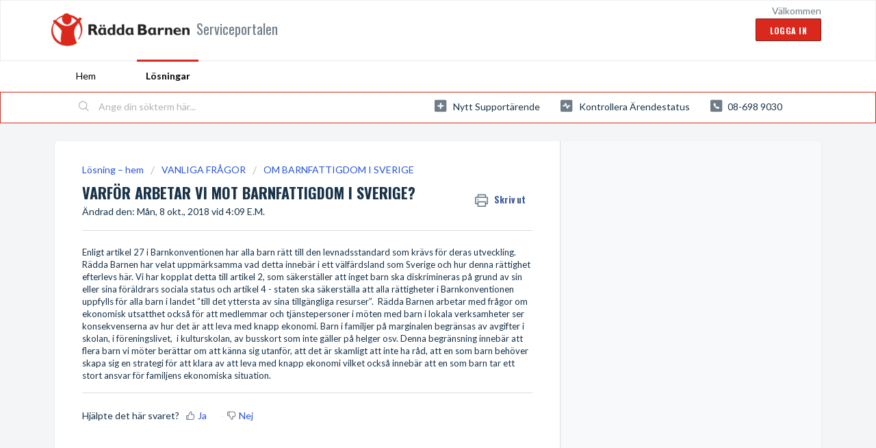

--- FILE ---
content_type: text/html; charset=utf-8
request_url: https://serviceportalen.raddabarnen.se/support/solutions/articles/7000040859-varf%C3%B6r-arbetar-vi-mot-barnfattigdom-i-sverige-
body_size: 7685
content:
<!DOCTYPE html>
       
        <!--[if lt IE 7]><html class="no-js ie6 dew-dsm-theme " lang="sv-SE" dir="ltr" data-date-format="non_us"><![endif]-->       
        <!--[if IE 7]><html class="no-js ie7 dew-dsm-theme " lang="sv-SE" dir="ltr" data-date-format="non_us"><![endif]-->       
        <!--[if IE 8]><html class="no-js ie8 dew-dsm-theme " lang="sv-SE" dir="ltr" data-date-format="non_us"><![endif]-->       
        <!--[if IE 9]><html class="no-js ie9 dew-dsm-theme " lang="sv-SE" dir="ltr" data-date-format="non_us"><![endif]-->       
        <!--[if IE 10]><html class="no-js ie10 dew-dsm-theme " lang="sv-SE" dir="ltr" data-date-format="non_us"><![endif]-->       
        <!--[if (gt IE 10)|!(IE)]><!--><html class="no-js  dew-dsm-theme " lang="sv-SE" dir="ltr" data-date-format="non_us"><!--<![endif]-->
	<head>
		
		<!-- Title for the page -->
<title> VARFÖR ARBETAR VI MOT BARNFATTIGDOM I SVERIGE? : Serviceportalen </title>

<!-- Meta information -->

      <meta charset="utf-8" />
      <meta http-equiv="X-UA-Compatible" content="IE=edge,chrome=1" />
      <meta name="description" content= "" />
      <meta name="author" content= "" />
       <meta property="og:title" content="VARFÖR ARBETAR VI MOT BARNFATTIGDOM I SVERIGE?" />  <meta property="og:url" content="https://serviceportalen.raddabarnen.se/support/solutions/articles/7000040859-varf%C3%B6r-arbetar-vi-mot-barnfattigdom-i-sverige-" />  <meta property="og:description" content=" Enligt artikel 27 i Barnkonventionen har alla barn rätt till den levnadsstandard som krävs för deras utveckling. Rädda Barnen har velat uppmärksamma vad detta innebär i ett välfärdsland som Sverige och hur denna rättighet efterlevs här. Vi har ko..." />  <meta property="og:image" content="https://s3.eu-central-1.amazonaws.com/euc-cdn.freshdesk.com/data/helpdesk/attachments/production/7012931212/logo/NUVv6wZkk5lf_yTU4ZaOf_srqDqctIDb-g.png?X-Amz-Algorithm=AWS4-HMAC-SHA256&amp;amp;X-Amz-Credential=AKIAS6FNSMY2XLZULJPI%2F20260113%2Feu-central-1%2Fs3%2Faws4_request&amp;amp;X-Amz-Date=20260113T095613Z&amp;amp;X-Amz-Expires=604800&amp;amp;X-Amz-SignedHeaders=host&amp;amp;X-Amz-Signature=fc4a948fcd32ecd05d6790040e84cdbd79e2c2a57a0bbe34aacea0b24b473b5d" />  <meta property="og:site_name" content="Serviceportalen" />  <meta property="og:type" content="article" />  <meta name="twitter:title" content="VARFÖR ARBETAR VI MOT BARNFATTIGDOM I SVERIGE?" />  <meta name="twitter:url" content="https://serviceportalen.raddabarnen.se/support/solutions/articles/7000040859-varf%C3%B6r-arbetar-vi-mot-barnfattigdom-i-sverige-" />  <meta name="twitter:description" content=" Enligt artikel 27 i Barnkonventionen har alla barn rätt till den levnadsstandard som krävs för deras utveckling. Rädda Barnen har velat uppmärksamma vad detta innebär i ett välfärdsland som Sverige och hur denna rättighet efterlevs här. Vi har ko..." />  <meta name="twitter:image" content="https://s3.eu-central-1.amazonaws.com/euc-cdn.freshdesk.com/data/helpdesk/attachments/production/7012931212/logo/NUVv6wZkk5lf_yTU4ZaOf_srqDqctIDb-g.png?X-Amz-Algorithm=AWS4-HMAC-SHA256&amp;amp;X-Amz-Credential=AKIAS6FNSMY2XLZULJPI%2F20260113%2Feu-central-1%2Fs3%2Faws4_request&amp;amp;X-Amz-Date=20260113T095613Z&amp;amp;X-Amz-Expires=604800&amp;amp;X-Amz-SignedHeaders=host&amp;amp;X-Amz-Signature=fc4a948fcd32ecd05d6790040e84cdbd79e2c2a57a0bbe34aacea0b24b473b5d" />  <meta name="twitter:card" content="summary" />  <link rel="canonical" href="https://serviceportalen.raddabarnen.se/support/solutions/articles/7000040859-varf%C3%B6r-arbetar-vi-mot-barnfattigdom-i-sverige-" /> 

<!-- Responsive setting -->
<link rel="apple-touch-icon" href="https://s3.eu-central-1.amazonaws.com/euc-cdn.freshdesk.com/data/helpdesk/attachments/production/7012931223/fav_icon/g42j4dCiPkKtlkdpZsgX9wDTxsNsdRoq9Q.ico" />
        <link rel="apple-touch-icon" sizes="72x72" href="https://s3.eu-central-1.amazonaws.com/euc-cdn.freshdesk.com/data/helpdesk/attachments/production/7012931223/fav_icon/g42j4dCiPkKtlkdpZsgX9wDTxsNsdRoq9Q.ico" />
        <link rel="apple-touch-icon" sizes="114x114" href="https://s3.eu-central-1.amazonaws.com/euc-cdn.freshdesk.com/data/helpdesk/attachments/production/7012931223/fav_icon/g42j4dCiPkKtlkdpZsgX9wDTxsNsdRoq9Q.ico" />
        <link rel="apple-touch-icon" sizes="144x144" href="https://s3.eu-central-1.amazonaws.com/euc-cdn.freshdesk.com/data/helpdesk/attachments/production/7012931223/fav_icon/g42j4dCiPkKtlkdpZsgX9wDTxsNsdRoq9Q.ico" />
        <meta name="viewport" content="width=device-width, initial-scale=1.0, maximum-scale=5.0, user-scalable=yes" /> 
		
		<!-- Adding meta tag for CSRF token -->
		<meta name="csrf-param" content="authenticity_token" />
<meta name="csrf-token" content="iU7zQeLJeIudFmjeZnwsX0CjfdIEf2+6Tquz5ctdzZjBchKVF8QTcN36Xbwndtf1I3TxOVROk+Ciud7Ci+jkSQ==" />
		<!-- End meta tag for CSRF token -->
		
		<!-- Fav icon for portal -->
		<link rel='shortcut icon' href='https://s3.eu-central-1.amazonaws.com/euc-cdn.freshdesk.com/data/helpdesk/attachments/production/7012931223/fav_icon/g42j4dCiPkKtlkdpZsgX9wDTxsNsdRoq9Q.ico' />

		<!-- Base stylesheet -->
 
		<link rel="stylesheet" media="print" href="https://euc-assets3.freshdesk.com/assets/cdn/portal_print-6e04b27f27ab27faab81f917d275d593fa892ce13150854024baaf983b3f4326.css" />
	  		<link rel="stylesheet" media="screen" href="https://euc-assets10.freshdesk.com/assets/cdn/falcon_portal_utils-a58414d6bc8bc6ca4d78f5b3f76522e4970de435e68a5a2fedcda0db58f21600.css" />	

		
		<!-- Theme stylesheet -->

		<link href="/support/theme.css?v=3&amp;d=1726389144" media="screen" rel="stylesheet" type="text/css">

		<!-- Google font url if present -->
		<link href='https://fonts.googleapis.com/css?family=Lato:regular,italic,700,900,900italic|Oswald:regular,700' rel='stylesheet' type='text/css' nonce='Fzt5C53qtYBBlOgrpC7eDQ=='>

		<!-- Including default portal based script framework at the top -->
		<script src="https://euc-assets2.freshdesk.com/assets/cdn/portal_head_v2-d07ff5985065d4b2f2826fdbbaef7df41eb75e17b915635bf0413a6bc12fd7b7.js"></script>
		<!-- Including syntexhighlighter for portal -->
		<script src="https://euc-assets4.freshdesk.com/assets/cdn/prism-841b9ba9ca7f9e1bc3cdfdd4583524f65913717a3ab77714a45dd2921531a402.js"></script>

		    <!-- Google tag (gtag.js) -->
	<script async src='https://www.googletagmanager.com/gtag/js?id=UA-4456327-42' nonce="Fzt5C53qtYBBlOgrpC7eDQ=="></script>
	<script nonce="Fzt5C53qtYBBlOgrpC7eDQ==">
	  window.dataLayer = window.dataLayer || [];
	  function gtag(){dataLayer.push(arguments);}
	  gtag('js', new Date());
	  gtag('config', 'UA-4456327-42');
	</script>


		<!-- Access portal settings information via javascript -->
		 <script type="text/javascript">     var portal = {"language":"sv-SE","name":"Serviceportalen","contact_info":"","current_page_name":"article_view","current_tab":"solutions","vault_service":{"url":"https://vault-service-eu.freshworks.com/data","max_try":2,"product_name":"fd"},"current_account_id":731333,"preferences":{"bg_color":"#F3F5F7","header_color":"#ffffff","help_center_color":"#f3f5f7","footer_color":"#183247","tab_color":"#ffffff","tab_hover_color":"#da291c","btn_background":"#F3F5F7","btn_primary_background":"#DA291C","base_font":"Lato","text_color":"#183247","headings_font":"Oswald","headings_color":"#183247","link_color":"#183247","link_color_hover":"#2753D7","input_focus_ring_color":"#000000","non_responsive":"false"},"image_placeholders":{"spacer":"https://euc-assets6.freshdesk.com/assets/misc/spacer.gif","profile_thumb":"https://euc-assets2.freshdesk.com/assets/misc/profile_blank_thumb-4a7b26415585aebbd79863bd5497100b1ea52bab8df8db7a1aecae4da879fd96.jpg","profile_medium":"https://euc-assets6.freshdesk.com/assets/misc/profile_blank_medium-1dfbfbae68bb67de0258044a99f62e94144f1cc34efeea73e3fb85fe51bc1a2c.jpg"},"falcon_portal_theme":true,"current_object_id":7000040859};     var attachment_size = 20;     var blocked_extensions = "";     var allowed_extensions = "";     var store = { 
        ticket: {},
        portalLaunchParty: {} };    store.portalLaunchParty.ticketFragmentsEnabled = false;    store.pod = "eu-central-1";    store.region = "EU"; </script> 


			
	</head>
	<body>
            	
		
		
		
	<header class="banner">
		<div class="banner-wrapper page">
			<div class="banner-title">
				<a href="/support/home"class='portal-logo'><span class="portal-img"><i></i>
                    <img src='https://s3.eu-central-1.amazonaws.com/euc-cdn.freshdesk.com/data/helpdesk/attachments/production/7012931212/logo/NUVv6wZkk5lf_yTU4ZaOf_srqDqctIDb-g.png' alt="Logotyp"
                        onerror="default_image_error(this)" data-type="logo" />
                 </span></a>
				<h1 class="ellipsis heading">Serviceportalen</h1>
			</div>
			<nav class="banner-nav">
				 <div class="welcome">Välkommen <b></b> </div>  <b><a href="/support/login"><b>Logga in</b></a></b>
			</nav>
		</div>
	</header>
	<nav class="page-tabs">
		<div class="page no-padding no-header-tabs">
			
				<a data-toggle-dom="#header-tabs" href="#" data-animated="true" class="mobile-icon-nav-menu show-in-mobile"></a>
				<div class="nav-link" id="header-tabs">
					
						
							<a href="/support/home" class="">Hem</a>
						
					
						
							<a href="/support/solutions" class="active">Lösningar</a>
						
					
				</div>
			
		</div>
	</nav>

<!-- Search and page links for the page -->

	<section class="help-center-sc rounded-6">
		<div class="page no-padding">
		<div class="hc-search">
			<div class="hc-search-c">
				<form class="hc-search-form print--remove" autocomplete="off" action="/support/search/solutions" id="hc-search-form" data-csrf-ignore="true">
	<div class="hc-search-input">
	<label for="support-search-input" class="hide">Ange din sökterm här...</label>
		<input placeholder="Ange din sökterm här..." type="text"
			name="term" class="special" value=""
            rel="page-search" data-max-matches="10" id="support-search-input">
	</div>
	<div class="hc-search-button">
		<button class="btn btn-primary" aria-label="Sök" type="submit" autocomplete="off">
			<i class="mobile-icon-search hide-tablet"></i>
			<span class="hide-in-mobile">
				Sök
			</span>
		</button>
	</div>
</form>
			</div>
		</div>
		<div class="hc-nav  nav-with-contact ">
			 <nav>   <div>
              <a href="/support/tickets/new" class="mobile-icon-nav-newticket new-ticket ellipsis" title="Nytt supportärende">
                <span> Nytt supportärende </span>
              </a>
            </div>   <div>
              <a href="/support/tickets" class="mobile-icon-nav-status check-status ellipsis" title="Kontrollera ärendestatus">
                <span>Kontrollera ärendestatus</span>
              </a>
            </div>   <div> <a href="tel:08-698 9030" class="mobile-icon-nav-contact contact-info ellipsis">
            <span dir='ltr'>08-698 9030</span>
           </a> </div>  </nav>
		</div>
		</div>
	</section>



<div class="page">
	
	
	<!-- Search and page links for the page -->
	

	<!-- Notification Messages -->
	 <div class="alert alert-with-close notice hide" id="noticeajax"></div> 

	
	<div class="c-wrapper">		
		<section class="main content rounded-6 min-height-on-desktop fc-article-show" id="article-show-7000040859">
	<div class="breadcrumb">
		<a href="/support/solutions"> Lösning – hem </a>
		<a href="/support/solutions/7000006702">VANLIGA FRÅGOR</a>
		<a href="/support/solutions/folders/7000040277">OM BARNFATTIGDOM I SVERIGE</a>
	</div>
	<b class="page-stamp page-stamp-article">
		<b class="icon-page-article"></b>
	</b>

	<h2 class="heading">VARFÖR ARBETAR VI MOT BARNFATTIGDOM I SVERIGE?
	 	<a href="#"
            class="solution-print--icon print--remove"
 			title="Skriv ut denna artikel"
 			arial-role="link"
 			arial-label="Skriv ut denna artikel"
			id="print-article"
 		>
			<span class="icon-print"></span>
			<span class="text-print">Skriv ut</span>
 		</a>
	</h2>
	
	<p>Ändrad den: Mån, 8 okt., 2018 vid  4:09 E.M.</p>
	<hr />
	

	<article class="article-body" id="article-body" rel="image-enlarge">
		<p>Enligt artikel 27 i Barnkonventionen har alla barn rätt till den levnadsstandard som krävs för deras utveckling. Rädda Barnen har velat uppmärksamma vad detta innebär i ett välfärdsland som Sverige och hur denna rättighet efterlevs här. Vi har kopplat detta till artikel 2, som säkerställer att inget barn ska diskrimineras på grund av sin eller sina föräldrars sociala status och artikel 4 - staten ska säkerställa att alla rättigheter i Barnkonventionen uppfylls för alla barn i landet ”till det yttersta av sina tillgängliga resurser”.  Rädda Barnen arbetar med frågor om ekonomisk utsatthet också för att medlemmar och tjänstepersoner i möten med barn i lokala verksamheter ser konsekvenserna av hur det är att leva med knapp ekonomi. Barn i familjer på marginalen begränsas av avgifter i skolan, i föreningslivet,  i kulturskolan, av busskort som inte gäller på helger osv. Denna begränsning innebär att flera barn vi möter berättar om att känna sig utanför, att det är skamligt att inte ha råd, att en som barn behöver skapa sig en strategi för att klara av att leva med knapp ekonomi vilket också innebär att en som barn tar ett stort ansvar för familjens ekonomiska situation.</p>
	</article>

	<hr />	
		

		<p class="article-vote" id="voting-container" 
											data-user-id="" 
											data-article-id="7000040859"
											data-language="sv-SE">
										Hjälpte det här svaret?<span data-href="/support/solutions/articles/7000040859/thumbs_up" class="vote-up a-link" id="article_thumbs_up" 
									data-remote="true" data-method="put" data-update="#voting-container" 
									data-user-id=""
									data-article-id="7000040859"
									data-language="sv-SE"
									data-update-with-message="Bra att vi kunde hjälpa till. Tack för din feedback.">
								Ja</span><span class="vote-down-container"><span data-href="/support/solutions/articles/7000040859/thumbs_down" class="vote-down a-link" id="article_thumbs_down" 
									data-remote="true" data-method="put" data-update="#vote-feedback-form" 
									data-user-id=""
									data-article-id="7000040859"
									data-language="sv-SE"
									data-hide-dom="#voting-container" data-show-dom="#vote-feedback-container">
								Nej</span></span></p><a class="hide a-link" id="vote-feedback-form-link" data-hide-dom="#vote-feedback-form-link" data-show-dom="#vote-feedback-container">Send feedback</a><div id="vote-feedback-container"class="hide">	<div class="lead">Vi beklagar att vi inte kunde vara till hjälp. Lämna gärna feedback och hjälp oss att förbättra den här artikeln.</div>	<div id="vote-feedback-form">		<div class="sloading loading-small loading-block"></div>	</div></div>
		
</section>
<section class="sidebar content rounded-6 fc-related-articles">
	<div id="related_articles"><div class="cs-g-c"><section class="article-list"><h3 class="list-lead">Relaterade artiklar</h3><ul rel="remote" 
			data-remote-url="/support/search/articles/7000040859/related_articles?container=related_articles&limit=10" 
			id="related-article-list"></ul></section></div></div>
</section>

<script nonce="Fzt5C53qtYBBlOgrpC7eDQ==">
	['click', 'keypress'].forEach(function eventsCallback(event) {
		document.getElementById('print-article').addEventListener(event, function (e) {
			if (event === 'keypress' && e.key !== 'Enter') return;
			e.preventDefault();
			print();
		});
	});
</script>

	</div>
	

	

</div>

	<footer class="footer rounded-6">
		<nav class="footer-links page no-padding">
			
					
						<a href="/support/home" class="">Hem</a>
					
						<a href="/support/solutions" class="active">Lösningar</a>
					
			
			
			  <a href="#portal-cookie-info" rel="freshdialog" data-lazy-load="true" class="cookie-link"
        data-width="450px" title="Därför älskar vi kakor" data-template-footer="">
        Kakpolicy
      </a> <div id="portal-cookie-info" class="hide"><textarea>
        <p>Vi använder cookies för att ge dig en bättre upplevelse i Freshdesk. </p>
        <p>Du kan läsa mer om vilka typer av cookies vi använder, varför vi använder dem och hur vi använder dem i våra <a href="https://www.freshworks.com/privacy/" target="_blank" rel="nofollow">Integritetspolicy</a> Om du ogillar cookies (eller bantar) kan du avaktivera dem helt. Kom bara ihåg att Freshdesk använder cookies aktivt och att vissa delar av Freshdesk kanske inte fungerar på rätt sätt om du avaktiverar cookies.</p>
        <p>Vi utgår också från att du godkänner sättet vi använder kakor på, så som det beskrivs i vår <a href="https://www.freshworks.com/privacy/" target="_blank" rel="nofollow">Integritetspolicy</a>, såvida du inte väljer att inaktivera dem helt genom din webbläsare. </p>
      </textarea></div> 
		</nav>
	</footer>
	  <div class="copyright">
        <a href=https://freshdesk.com/se/?utm_source=portal&utm_medium=reflink&utm_campaign=portal_reflink target="_blank" rel="nofollow"> En helpdesk </a>
        från Freshdesk
      </div> 




			<script src="https://euc-assets4.freshdesk.com/assets/cdn/portal_bottom-0fe88ce7f44d512c644a48fda3390ae66247caeea647e04d017015099f25db87.js"></script>

		<script src="https://euc-assets7.freshdesk.com/assets/cdn/redactor-642f8cbfacb4c2762350a557838bbfaadec878d0d24e9a0d8dfe90b2533f0e5d.js"></script> 
		<script src="https://euc-assets6.freshdesk.com/assets/cdn/lang/sv-se-928aacc2269c298bd65bf93cdfda9412c2620126fdb51782a3ad8b210b05e9f6.js"></script>
		<!-- for i18n-js translations -->
  		<script src="https://euc-assets2.freshdesk.com/assets/cdn/i18n/portal/sv-SE-5eeaef6e2815b80aa9dc4d017f01d961d54df6e677a05816404bc417972f5a99.js"></script>
		<!-- Including default portal based script at the bottom -->
		<script nonce="Fzt5C53qtYBBlOgrpC7eDQ==">
//<![CDATA[
	
	jQuery(document).ready(function() {
					
		// Setting the locale for moment js
		moment.lang('sv-se');

		var validation_meassages = {"required":"Detta fält är obligatoriskt.","remote":"Kontrollera detta fält.","email":"Ange en giltig epostadress.","url":"Ange en giltig URL.","date":"Ange ett giltigt datum.","dateISO":"Ange ett giltigt datum ( ISO ).","number":"Ange ett giltigt tal.","digits":"Ange endast siffror.","creditcard":"Ange ett giltigt kreditkortsnummer.","equalTo":"Ange samma värde igen.","two_decimal_place_warning":"Value cannot have more than 2 decimal digits","integration_no_match":"ingen matchande data...","select_atleast_one":"Välj minst ett alternativ.","ember_method_name_reserved":"Detta namn är reserverat och kan inte användas. Välj ett annat namn."}	

		jQuery.extend(jQuery.validator.messages, validation_meassages );


		jQuery(".call_duration").each(function () {
			var format,time;
			if (jQuery(this).data("time") === undefined) { return; }
			if(jQuery(this).hasClass('freshcaller')){ return; }
			time = jQuery(this).data("time");
			if (time>=3600) {
			 format = "hh:mm:ss";
			} else {
				format = "mm:ss";
			}
			jQuery(this).html(time.toTime(format));
		});
	});

	// Shortcuts variables
	var Shortcuts = {"global":{"help":"?","save":"mod+return","cancel":"esc","search":"/","status_dialog":"mod+alt+return","save_cuctomization":"mod+shift+s"},"app_nav":{"dashboard":"g d","tickets":"g t","social":"g e","solutions":"g s","forums":"g f","customers":"g c","reports":"g r","admin":"g a","ticket_new":"g n","compose_email":"g m"},"pagination":{"previous":"alt+left","next":"alt+right","alt_previous":"j","alt_next":"k"},"ticket_list":{"ticket_show":"return","select":"x","select_all":"shift+x","search_view":"v","show_description":"space","unwatch":"w","delete":"#","pickup":"@","spam":"!","close":"~","silent_close":"alt+shift+`","undo":"z","reply":"r","forward":"f","add_note":"n","scenario":"s"},"ticket_detail":{"toggle_watcher":"w","reply":"r","forward":"f","add_note":"n","close":"~","silent_close":"alt+shift+`","add_time":"m","spam":"!","delete":"#","show_activities_toggle":"}","properties":"p","expand":"]","undo":"z","select_watcher":"shift+w","go_to_next":["j","down"],"go_to_previous":["k","up"],"scenario":"s","pickup":"@","collaboration":"d"},"social_stream":{"search":"s","go_to_next":["j","down"],"go_to_previous":["k","up"],"open_stream":["space","return"],"close":"esc","reply":"r","retweet":"shift+r"},"portal_customizations":{"preview":"mod+shift+p"},"discussions":{"toggle_following":"w","add_follower":"shift+w","reply_topic":"r"}};
	
	// Date formats
	var DATE_FORMATS = {"non_us":{"moment_date_with_week":"ddd, D MMM, YYYY","datepicker":"d M, yy","datepicker_escaped":"d M yy","datepicker_full_date":"D, d M, yy","mediumDate":"d MMM, yyyy"},"us":{"moment_date_with_week":"ddd, MMM D, YYYY","datepicker":"M d, yy","datepicker_escaped":"M d yy","datepicker_full_date":"D, M d, yy","mediumDate":"MMM d, yyyy"}};

	var lang = { 
		loadingText: "Vänligen vänta...",
		viewAllTickets: "View all tickets"
	};


//]]>
</script> 

		

		<img src='/support/solutions/articles/7000040859-varf%C3%B6r-arbetar-vi-mot-barnfattigdom-i-sverige-/hit' alt='Antal artikelvisningar' aria-hidden='true'/>
		<script type="text/javascript">
     		I18n.defaultLocale = "en";
     		I18n.locale = "sv-SE";
		</script>
			
    	


		<!-- Include dynamic input field script for signup and profile pages (Mint theme) -->

	</body>
</html>
